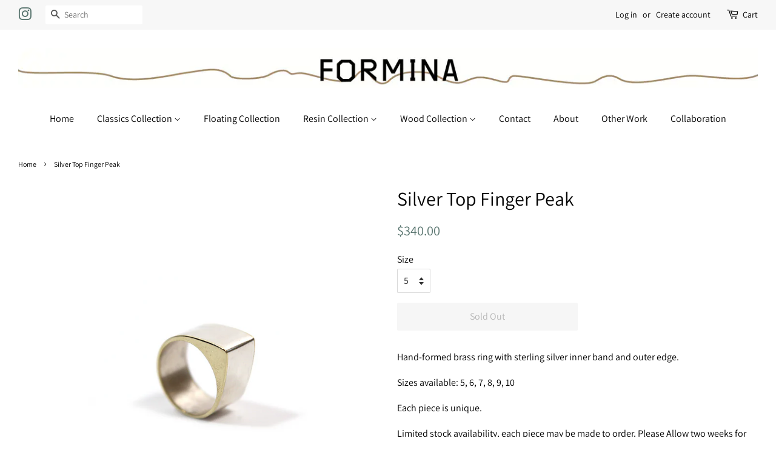

--- FILE ---
content_type: text/html; charset=utf-8
request_url: https://www.formina.co/products/silver-top-finger-peak
body_size: 16123
content:
<!doctype html>
<!--[if lt IE 7]><html class="no-js lt-ie9 lt-ie8 lt-ie7" lang="en"> <![endif]-->
<!--[if IE 7]><html class="no-js lt-ie9 lt-ie8" lang="en"> <![endif]-->
<!--[if IE 8]><html class="no-js lt-ie9" lang="en"> <![endif]-->
<!--[if IE 9 ]><html class="ie9 no-js"> <![endif]-->
<!--[if (gt IE 9)|!(IE)]><!--> <html class="no-js"> <!--<![endif]-->
<head>
  


  <!-- Basic page needs ================================================== -->
  <meta charset="utf-8">
  <meta http-equiv="X-UA-Compatible" content="IE=edge,chrome=1">

  
  <link rel="shortcut icon" href="//www.formina.co/cdn/shop/files/favicon_32x32.png?v=1613673230" type="image/png" />
  
  

  <!-- Title and description ================================================== -->
  <title>
  Silver Top Finger Peak &ndash; FORMINA
  </title>

  
  <meta name="description" content="Hand-formed brass ring with sterling silver inner band and outer edge. Sizes available: 5, 6, 7, 8, 9, 10 Each piece is unique. Limited stock availability, each piece may be made to order. Please Allow two weeks for delivery. Rush orders are possible.">
  

  <!-- Social meta ================================================== -->
  <!-- /snippets/social-meta-tags.liquid -->
<div itemscope itemtype="http://schema.org/Store">
<meta itemprop="productID" content="1486285013104">



<meta property="fb:admins" content="20800178"/>
<meta property="fb:app_id" content="2314332105350090">
<meta property="og:site_name" content="FORMINA">
<meta property="og:url" content="https://www.formina.co/products/silver-top-finger-peak">
<meta itemprop="url" content="https://www.formina.co/products/silver-top-finger-peak">
<meta property="og:title" content="Silver Top Finger Peak">
<meta itemprop="name" content="Silver Top Finger Peak">
<meta property="og:type" content="product">
<meta itemprop="description" content='Silver Top Finger Peak |Hand-formed brass ring with sterling silver inner band and outer edge.
Sizes available: 5, 6, 7, 8, 9, 10
Each piece is unique.
Limited stock availability, each piece may be made to order. Please Allow two weeks for delivery. Rush orders are possible.'>
<meta property="og:description" content="Hand-formed brass ring with sterling silver inner band and outer edge. Sizes available: 5, 6, 7, 8, 9, 10 Each piece is unique. Limited stock availability, each piece may be made to order. Please Allow two weeks for delivery. Rush orders are possible.">


<div id="schemaObject" class="hide" itemscope="" itemtype="http://schema.org/Product">
	<meta property="og:price:amount" content="340.00">
	<meta property="og:price:currency" content="USD">
	<meta property="product:brand" content="FORMINA">
	<meta itemprop="product:title" content="Silver Top Finger Peak">
	<meta itemprop="product:description" content='Silver Top Finger Peak   | Hand-formed brass ring with sterling silver inner band and outer edge.
Sizes available: 5, 6, 7, 8, 9, 10
Each piece is unique.
Limited stock availability, each piece may be made to order. Please Allow two weeks for delivery. Rush orders are possible.'>
	<meta itemprop="brand" content="FORMINA">
    <meta property="product:condition" content="new">
    <meta property="condition" content="new">
	
		<meta property="product:availability" content="out of stock">
	
	<meta property="product:price:amount" content="340.00">
	<meta property="product:price:currency" content="USD">
	<meta itemprop="price" content="USD">
	<meta itemprop="priceCurrency" content="USD">
  	<meta property="product:retailer_item_id" content="">
</div>

<meta property="og:image" content="http://www.formina.co/cdn/shop/products/IMG_0945_white_1200x1200.png?v=1562807303"><meta property="og:image" content="http://www.formina.co/cdn/shop/products/IMG_0941_1200x1200.png?v=1537991490"><meta property="og:image" content="http://www.formina.co/cdn/shop/products/IMG_0942_1200x1200.png?v=1537991510">
<meta property="og:image:secure_url" content="https://www.formina.co/cdn/shop/products/IMG_0945_white_1200x1200.png?v=1562807303"><meta property="og:image:secure_url" content="https://www.formina.co/cdn/shop/products/IMG_0941_1200x1200.png?v=1537991490"><meta property="og:image:secure_url" content="https://www.formina.co/cdn/shop/products/IMG_0942_1200x1200.png?v=1537991510">


<meta name="twitter:card" content="summary_large_image">
<meta name="twitter:title" content="Silver Top Finger Peak">
<meta name="twitter:description" content="Hand-formed brass ring with sterling silver inner band and outer edge. Sizes available: 5, 6, 7, 8, 9, 10 Each piece is unique. Limited stock availability, each piece may be made to order. Please Allow two weeks for delivery. Rush orders are possible.">
       </div>

  <!-- Helpers ================================================== -->
  <link rel="canonical" href="https://www.formina.co/products/silver-top-finger-peak">
  <meta name="viewport" content="width=device-width,initial-scale=1">
  <meta name="theme-color" content="#59756f">

  <!-- CSS ================================================== -->
  <link href="//www.formina.co/cdn/shop/t/11/assets/timber.scss.css?v=140062876087172473441759259604" rel="stylesheet" type="text/css" media="all" />
  <link href="//www.formina.co/cdn/shop/t/11/assets/theme.scss.css?v=111724214562480814041759259603" rel="stylesheet" type="text/css" media="all" />

  <script>
    window.theme = window.theme || {};

    var theme = {
      strings: {
        addToCart: "Add to Cart",
        soldOut: "Sold Out",
        unavailable: "Unavailable",
        zoomClose: "Close (Esc)",
        zoomPrev: "Previous (Left arrow key)",
        zoomNext: "Next (Right arrow key)",
        addressError: "Error looking up that address",
        addressNoResults: "No results for that address",
        addressQueryLimit: "You have exceeded the Google API usage limit. Consider upgrading to a \u003ca href=\"https:\/\/developers.google.com\/maps\/premium\/usage-limits\"\u003ePremium Plan\u003c\/a\u003e.",
        authError: "There was a problem authenticating your Google Maps API Key."
      },
      settings: {
        // Adding some settings to allow the editor to update correctly when they are changed
        enableWideLayout: true,
        typeAccentTransform: false,
        typeAccentSpacing: false,
        baseFontSize: '16px',
        headerBaseFontSize: '32px',
        accentFontSize: '16px'
      },
      variables: {
        mediaQueryMedium: 'screen and (max-width: 768px)',
        bpSmall: false
      },
      moneyFormat: "${{amount}}"
    }

    document.documentElement.className = document.documentElement.className.replace('no-js', 'supports-js');
  </script>

  <!-- Header hook for plugins ================================================== -->
  <script>window.performance && window.performance.mark && window.performance.mark('shopify.content_for_header.start');</script><meta id="shopify-digital-wallet" name="shopify-digital-wallet" content="/1567424624/digital_wallets/dialog">
<meta name="shopify-checkout-api-token" content="ddf40ce69638b1e17d5fd0b2483c5a8c">
<meta id="in-context-paypal-metadata" data-shop-id="1567424624" data-venmo-supported="false" data-environment="production" data-locale="en_US" data-paypal-v4="true" data-currency="USD">
<link rel="alternate" type="application/json+oembed" href="https://www.formina.co/products/silver-top-finger-peak.oembed">
<script async="async" src="/checkouts/internal/preloads.js?locale=en-US"></script>
<link rel="preconnect" href="https://shop.app" crossorigin="anonymous">
<script async="async" src="https://shop.app/checkouts/internal/preloads.js?locale=en-US&shop_id=1567424624" crossorigin="anonymous"></script>
<script id="apple-pay-shop-capabilities" type="application/json">{"shopId":1567424624,"countryCode":"US","currencyCode":"USD","merchantCapabilities":["supports3DS"],"merchantId":"gid:\/\/shopify\/Shop\/1567424624","merchantName":"FORMINA","requiredBillingContactFields":["postalAddress","email"],"requiredShippingContactFields":["postalAddress","email"],"shippingType":"shipping","supportedNetworks":["visa","masterCard","amex","discover","elo","jcb"],"total":{"type":"pending","label":"FORMINA","amount":"1.00"},"shopifyPaymentsEnabled":true,"supportsSubscriptions":true}</script>
<script id="shopify-features" type="application/json">{"accessToken":"ddf40ce69638b1e17d5fd0b2483c5a8c","betas":["rich-media-storefront-analytics"],"domain":"www.formina.co","predictiveSearch":true,"shopId":1567424624,"locale":"en"}</script>
<script>var Shopify = Shopify || {};
Shopify.shop = "formina.myshopify.com";
Shopify.locale = "en";
Shopify.currency = {"active":"USD","rate":"1.0"};
Shopify.country = "US";
Shopify.theme = {"name":"Copy of Minimal","id":81239605335,"schema_name":"Minimal","schema_version":"8.3.0","theme_store_id":380,"role":"main"};
Shopify.theme.handle = "null";
Shopify.theme.style = {"id":null,"handle":null};
Shopify.cdnHost = "www.formina.co/cdn";
Shopify.routes = Shopify.routes || {};
Shopify.routes.root = "/";</script>
<script type="module">!function(o){(o.Shopify=o.Shopify||{}).modules=!0}(window);</script>
<script>!function(o){function n(){var o=[];function n(){o.push(Array.prototype.slice.apply(arguments))}return n.q=o,n}var t=o.Shopify=o.Shopify||{};t.loadFeatures=n(),t.autoloadFeatures=n()}(window);</script>
<script>
  window.ShopifyPay = window.ShopifyPay || {};
  window.ShopifyPay.apiHost = "shop.app\/pay";
  window.ShopifyPay.redirectState = null;
</script>
<script id="shop-js-analytics" type="application/json">{"pageType":"product"}</script>
<script defer="defer" async type="module" src="//www.formina.co/cdn/shopifycloud/shop-js/modules/v2/client.init-shop-cart-sync_C5BV16lS.en.esm.js"></script>
<script defer="defer" async type="module" src="//www.formina.co/cdn/shopifycloud/shop-js/modules/v2/chunk.common_CygWptCX.esm.js"></script>
<script type="module">
  await import("//www.formina.co/cdn/shopifycloud/shop-js/modules/v2/client.init-shop-cart-sync_C5BV16lS.en.esm.js");
await import("//www.formina.co/cdn/shopifycloud/shop-js/modules/v2/chunk.common_CygWptCX.esm.js");

  window.Shopify.SignInWithShop?.initShopCartSync?.({"fedCMEnabled":true,"windoidEnabled":true});

</script>
<script>
  window.Shopify = window.Shopify || {};
  if (!window.Shopify.featureAssets) window.Shopify.featureAssets = {};
  window.Shopify.featureAssets['shop-js'] = {"shop-cart-sync":["modules/v2/client.shop-cart-sync_ZFArdW7E.en.esm.js","modules/v2/chunk.common_CygWptCX.esm.js"],"init-fed-cm":["modules/v2/client.init-fed-cm_CmiC4vf6.en.esm.js","modules/v2/chunk.common_CygWptCX.esm.js"],"shop-button":["modules/v2/client.shop-button_tlx5R9nI.en.esm.js","modules/v2/chunk.common_CygWptCX.esm.js"],"shop-cash-offers":["modules/v2/client.shop-cash-offers_DOA2yAJr.en.esm.js","modules/v2/chunk.common_CygWptCX.esm.js","modules/v2/chunk.modal_D71HUcav.esm.js"],"init-windoid":["modules/v2/client.init-windoid_sURxWdc1.en.esm.js","modules/v2/chunk.common_CygWptCX.esm.js"],"shop-toast-manager":["modules/v2/client.shop-toast-manager_ClPi3nE9.en.esm.js","modules/v2/chunk.common_CygWptCX.esm.js"],"init-shop-email-lookup-coordinator":["modules/v2/client.init-shop-email-lookup-coordinator_B8hsDcYM.en.esm.js","modules/v2/chunk.common_CygWptCX.esm.js"],"init-shop-cart-sync":["modules/v2/client.init-shop-cart-sync_C5BV16lS.en.esm.js","modules/v2/chunk.common_CygWptCX.esm.js"],"avatar":["modules/v2/client.avatar_BTnouDA3.en.esm.js"],"pay-button":["modules/v2/client.pay-button_FdsNuTd3.en.esm.js","modules/v2/chunk.common_CygWptCX.esm.js"],"init-customer-accounts":["modules/v2/client.init-customer-accounts_DxDtT_ad.en.esm.js","modules/v2/client.shop-login-button_C5VAVYt1.en.esm.js","modules/v2/chunk.common_CygWptCX.esm.js","modules/v2/chunk.modal_D71HUcav.esm.js"],"init-shop-for-new-customer-accounts":["modules/v2/client.init-shop-for-new-customer-accounts_ChsxoAhi.en.esm.js","modules/v2/client.shop-login-button_C5VAVYt1.en.esm.js","modules/v2/chunk.common_CygWptCX.esm.js","modules/v2/chunk.modal_D71HUcav.esm.js"],"shop-login-button":["modules/v2/client.shop-login-button_C5VAVYt1.en.esm.js","modules/v2/chunk.common_CygWptCX.esm.js","modules/v2/chunk.modal_D71HUcav.esm.js"],"init-customer-accounts-sign-up":["modules/v2/client.init-customer-accounts-sign-up_CPSyQ0Tj.en.esm.js","modules/v2/client.shop-login-button_C5VAVYt1.en.esm.js","modules/v2/chunk.common_CygWptCX.esm.js","modules/v2/chunk.modal_D71HUcav.esm.js"],"shop-follow-button":["modules/v2/client.shop-follow-button_Cva4Ekp9.en.esm.js","modules/v2/chunk.common_CygWptCX.esm.js","modules/v2/chunk.modal_D71HUcav.esm.js"],"checkout-modal":["modules/v2/client.checkout-modal_BPM8l0SH.en.esm.js","modules/v2/chunk.common_CygWptCX.esm.js","modules/v2/chunk.modal_D71HUcav.esm.js"],"lead-capture":["modules/v2/client.lead-capture_Bi8yE_yS.en.esm.js","modules/v2/chunk.common_CygWptCX.esm.js","modules/v2/chunk.modal_D71HUcav.esm.js"],"shop-login":["modules/v2/client.shop-login_D6lNrXab.en.esm.js","modules/v2/chunk.common_CygWptCX.esm.js","modules/v2/chunk.modal_D71HUcav.esm.js"],"payment-terms":["modules/v2/client.payment-terms_CZxnsJam.en.esm.js","modules/v2/chunk.common_CygWptCX.esm.js","modules/v2/chunk.modal_D71HUcav.esm.js"]};
</script>
<script>(function() {
  var isLoaded = false;
  function asyncLoad() {
    if (isLoaded) return;
    isLoaded = true;
    var urls = ["https:\/\/scripttags.justuno.com\/shopify_justuno_1567424624_4e5c1e00-acc7-11e9-b5e5-1fbb394d986d.js?shop=formina.myshopify.com","https:\/\/cdn.hextom.com\/js\/quickannouncementbar.js?shop=formina.myshopify.com"];
    for (var i = 0; i < urls.length; i++) {
      var s = document.createElement('script');
      s.type = 'text/javascript';
      s.async = true;
      s.src = urls[i];
      var x = document.getElementsByTagName('script')[0];
      x.parentNode.insertBefore(s, x);
    }
  };
  if(window.attachEvent) {
    window.attachEvent('onload', asyncLoad);
  } else {
    window.addEventListener('load', asyncLoad, false);
  }
})();</script>
<script id="__st">var __st={"a":1567424624,"offset":-28800,"reqid":"928c7419-9eb8-4271-af19-30699d00a4a1-1768784078","pageurl":"www.formina.co\/products\/silver-top-finger-peak","u":"862ed844265d","p":"product","rtyp":"product","rid":1486285013104};</script>
<script>window.ShopifyPaypalV4VisibilityTracking = true;</script>
<script id="captcha-bootstrap">!function(){'use strict';const t='contact',e='account',n='new_comment',o=[[t,t],['blogs',n],['comments',n],[t,'customer']],c=[[e,'customer_login'],[e,'guest_login'],[e,'recover_customer_password'],[e,'create_customer']],r=t=>t.map((([t,e])=>`form[action*='/${t}']:not([data-nocaptcha='true']) input[name='form_type'][value='${e}']`)).join(','),a=t=>()=>t?[...document.querySelectorAll(t)].map((t=>t.form)):[];function s(){const t=[...o],e=r(t);return a(e)}const i='password',u='form_key',d=['recaptcha-v3-token','g-recaptcha-response','h-captcha-response',i],f=()=>{try{return window.sessionStorage}catch{return}},m='__shopify_v',_=t=>t.elements[u];function p(t,e,n=!1){try{const o=window.sessionStorage,c=JSON.parse(o.getItem(e)),{data:r}=function(t){const{data:e,action:n}=t;return t[m]||n?{data:e,action:n}:{data:t,action:n}}(c);for(const[e,n]of Object.entries(r))t.elements[e]&&(t.elements[e].value=n);n&&o.removeItem(e)}catch(o){console.error('form repopulation failed',{error:o})}}const l='form_type',E='cptcha';function T(t){t.dataset[E]=!0}const w=window,h=w.document,L='Shopify',v='ce_forms',y='captcha';let A=!1;((t,e)=>{const n=(g='f06e6c50-85a8-45c8-87d0-21a2b65856fe',I='https://cdn.shopify.com/shopifycloud/storefront-forms-hcaptcha/ce_storefront_forms_captcha_hcaptcha.v1.5.2.iife.js',D={infoText:'Protected by hCaptcha',privacyText:'Privacy',termsText:'Terms'},(t,e,n)=>{const o=w[L][v],c=o.bindForm;if(c)return c(t,g,e,D).then(n);var r;o.q.push([[t,g,e,D],n]),r=I,A||(h.body.append(Object.assign(h.createElement('script'),{id:'captcha-provider',async:!0,src:r})),A=!0)});var g,I,D;w[L]=w[L]||{},w[L][v]=w[L][v]||{},w[L][v].q=[],w[L][y]=w[L][y]||{},w[L][y].protect=function(t,e){n(t,void 0,e),T(t)},Object.freeze(w[L][y]),function(t,e,n,w,h,L){const[v,y,A,g]=function(t,e,n){const i=e?o:[],u=t?c:[],d=[...i,...u],f=r(d),m=r(i),_=r(d.filter((([t,e])=>n.includes(e))));return[a(f),a(m),a(_),s()]}(w,h,L),I=t=>{const e=t.target;return e instanceof HTMLFormElement?e:e&&e.form},D=t=>v().includes(t);t.addEventListener('submit',(t=>{const e=I(t);if(!e)return;const n=D(e)&&!e.dataset.hcaptchaBound&&!e.dataset.recaptchaBound,o=_(e),c=g().includes(e)&&(!o||!o.value);(n||c)&&t.preventDefault(),c&&!n&&(function(t){try{if(!f())return;!function(t){const e=f();if(!e)return;const n=_(t);if(!n)return;const o=n.value;o&&e.removeItem(o)}(t);const e=Array.from(Array(32),(()=>Math.random().toString(36)[2])).join('');!function(t,e){_(t)||t.append(Object.assign(document.createElement('input'),{type:'hidden',name:u})),t.elements[u].value=e}(t,e),function(t,e){const n=f();if(!n)return;const o=[...t.querySelectorAll(`input[type='${i}']`)].map((({name:t})=>t)),c=[...d,...o],r={};for(const[a,s]of new FormData(t).entries())c.includes(a)||(r[a]=s);n.setItem(e,JSON.stringify({[m]:1,action:t.action,data:r}))}(t,e)}catch(e){console.error('failed to persist form',e)}}(e),e.submit())}));const S=(t,e)=>{t&&!t.dataset[E]&&(n(t,e.some((e=>e===t))),T(t))};for(const o of['focusin','change'])t.addEventListener(o,(t=>{const e=I(t);D(e)&&S(e,y())}));const B=e.get('form_key'),M=e.get(l),P=B&&M;t.addEventListener('DOMContentLoaded',(()=>{const t=y();if(P)for(const e of t)e.elements[l].value===M&&p(e,B);[...new Set([...A(),...v().filter((t=>'true'===t.dataset.shopifyCaptcha))])].forEach((e=>S(e,t)))}))}(h,new URLSearchParams(w.location.search),n,t,e,['guest_login'])})(!0,!0)}();</script>
<script integrity="sha256-4kQ18oKyAcykRKYeNunJcIwy7WH5gtpwJnB7kiuLZ1E=" data-source-attribution="shopify.loadfeatures" defer="defer" src="//www.formina.co/cdn/shopifycloud/storefront/assets/storefront/load_feature-a0a9edcb.js" crossorigin="anonymous"></script>
<script crossorigin="anonymous" defer="defer" src="//www.formina.co/cdn/shopifycloud/storefront/assets/shopify_pay/storefront-65b4c6d7.js?v=20250812"></script>
<script data-source-attribution="shopify.dynamic_checkout.dynamic.init">var Shopify=Shopify||{};Shopify.PaymentButton=Shopify.PaymentButton||{isStorefrontPortableWallets:!0,init:function(){window.Shopify.PaymentButton.init=function(){};var t=document.createElement("script");t.src="https://www.formina.co/cdn/shopifycloud/portable-wallets/latest/portable-wallets.en.js",t.type="module",document.head.appendChild(t)}};
</script>
<script data-source-attribution="shopify.dynamic_checkout.buyer_consent">
  function portableWalletsHideBuyerConsent(e){var t=document.getElementById("shopify-buyer-consent"),n=document.getElementById("shopify-subscription-policy-button");t&&n&&(t.classList.add("hidden"),t.setAttribute("aria-hidden","true"),n.removeEventListener("click",e))}function portableWalletsShowBuyerConsent(e){var t=document.getElementById("shopify-buyer-consent"),n=document.getElementById("shopify-subscription-policy-button");t&&n&&(t.classList.remove("hidden"),t.removeAttribute("aria-hidden"),n.addEventListener("click",e))}window.Shopify?.PaymentButton&&(window.Shopify.PaymentButton.hideBuyerConsent=portableWalletsHideBuyerConsent,window.Shopify.PaymentButton.showBuyerConsent=portableWalletsShowBuyerConsent);
</script>
<script data-source-attribution="shopify.dynamic_checkout.cart.bootstrap">document.addEventListener("DOMContentLoaded",(function(){function t(){return document.querySelector("shopify-accelerated-checkout-cart, shopify-accelerated-checkout")}if(t())Shopify.PaymentButton.init();else{new MutationObserver((function(e,n){t()&&(Shopify.PaymentButton.init(),n.disconnect())})).observe(document.body,{childList:!0,subtree:!0})}}));
</script>
<link id="shopify-accelerated-checkout-styles" rel="stylesheet" media="screen" href="https://www.formina.co/cdn/shopifycloud/portable-wallets/latest/accelerated-checkout-backwards-compat.css" crossorigin="anonymous">
<style id="shopify-accelerated-checkout-cart">
        #shopify-buyer-consent {
  margin-top: 1em;
  display: inline-block;
  width: 100%;
}

#shopify-buyer-consent.hidden {
  display: none;
}

#shopify-subscription-policy-button {
  background: none;
  border: none;
  padding: 0;
  text-decoration: underline;
  font-size: inherit;
  cursor: pointer;
}

#shopify-subscription-policy-button::before {
  box-shadow: none;
}

      </style>

<script>window.performance && window.performance.mark && window.performance.mark('shopify.content_for_header.end');</script>

  
<!--[if lt IE 9]>
<script src="//cdnjs.cloudflare.com/ajax/libs/html5shiv/3.7.2/html5shiv.min.js" type="text/javascript"></script>
<![endif]-->


  <script src="//www.formina.co/cdn/shop/t/11/assets/jquery-2.2.3.min.js?v=58211863146907186831591116807" type="text/javascript"></script>

  <!--[if (gt IE 9)|!(IE)]><!--><script src="//www.formina.co/cdn/shop/t/11/assets/lazysizes.min.js?v=177476512571513845041591116807" async="async"></script><!--<![endif]-->
  <!--[if lte IE 9]><script src="//www.formina.co/cdn/shop/t/11/assets/lazysizes.min.js?v=177476512571513845041591116807"></script><![endif]-->

  
  

<link href="https://monorail-edge.shopifysvc.com" rel="dns-prefetch">
<script>(function(){if ("sendBeacon" in navigator && "performance" in window) {try {var session_token_from_headers = performance.getEntriesByType('navigation')[0].serverTiming.find(x => x.name == '_s').description;} catch {var session_token_from_headers = undefined;}var session_cookie_matches = document.cookie.match(/_shopify_s=([^;]*)/);var session_token_from_cookie = session_cookie_matches && session_cookie_matches.length === 2 ? session_cookie_matches[1] : "";var session_token = session_token_from_headers || session_token_from_cookie || "";function handle_abandonment_event(e) {var entries = performance.getEntries().filter(function(entry) {return /monorail-edge.shopifysvc.com/.test(entry.name);});if (!window.abandonment_tracked && entries.length === 0) {window.abandonment_tracked = true;var currentMs = Date.now();var navigation_start = performance.timing.navigationStart;var payload = {shop_id: 1567424624,url: window.location.href,navigation_start,duration: currentMs - navigation_start,session_token,page_type: "product"};window.navigator.sendBeacon("https://monorail-edge.shopifysvc.com/v1/produce", JSON.stringify({schema_id: "online_store_buyer_site_abandonment/1.1",payload: payload,metadata: {event_created_at_ms: currentMs,event_sent_at_ms: currentMs}}));}}window.addEventListener('pagehide', handle_abandonment_event);}}());</script>
<script id="web-pixels-manager-setup">(function e(e,d,r,n,o){if(void 0===o&&(o={}),!Boolean(null===(a=null===(i=window.Shopify)||void 0===i?void 0:i.analytics)||void 0===a?void 0:a.replayQueue)){var i,a;window.Shopify=window.Shopify||{};var t=window.Shopify;t.analytics=t.analytics||{};var s=t.analytics;s.replayQueue=[],s.publish=function(e,d,r){return s.replayQueue.push([e,d,r]),!0};try{self.performance.mark("wpm:start")}catch(e){}var l=function(){var e={modern:/Edge?\/(1{2}[4-9]|1[2-9]\d|[2-9]\d{2}|\d{4,})\.\d+(\.\d+|)|Firefox\/(1{2}[4-9]|1[2-9]\d|[2-9]\d{2}|\d{4,})\.\d+(\.\d+|)|Chrom(ium|e)\/(9{2}|\d{3,})\.\d+(\.\d+|)|(Maci|X1{2}).+ Version\/(15\.\d+|(1[6-9]|[2-9]\d|\d{3,})\.\d+)([,.]\d+|)( \(\w+\)|)( Mobile\/\w+|) Safari\/|Chrome.+OPR\/(9{2}|\d{3,})\.\d+\.\d+|(CPU[ +]OS|iPhone[ +]OS|CPU[ +]iPhone|CPU IPhone OS|CPU iPad OS)[ +]+(15[._]\d+|(1[6-9]|[2-9]\d|\d{3,})[._]\d+)([._]\d+|)|Android:?[ /-](13[3-9]|1[4-9]\d|[2-9]\d{2}|\d{4,})(\.\d+|)(\.\d+|)|Android.+Firefox\/(13[5-9]|1[4-9]\d|[2-9]\d{2}|\d{4,})\.\d+(\.\d+|)|Android.+Chrom(ium|e)\/(13[3-9]|1[4-9]\d|[2-9]\d{2}|\d{4,})\.\d+(\.\d+|)|SamsungBrowser\/([2-9]\d|\d{3,})\.\d+/,legacy:/Edge?\/(1[6-9]|[2-9]\d|\d{3,})\.\d+(\.\d+|)|Firefox\/(5[4-9]|[6-9]\d|\d{3,})\.\d+(\.\d+|)|Chrom(ium|e)\/(5[1-9]|[6-9]\d|\d{3,})\.\d+(\.\d+|)([\d.]+$|.*Safari\/(?![\d.]+ Edge\/[\d.]+$))|(Maci|X1{2}).+ Version\/(10\.\d+|(1[1-9]|[2-9]\d|\d{3,})\.\d+)([,.]\d+|)( \(\w+\)|)( Mobile\/\w+|) Safari\/|Chrome.+OPR\/(3[89]|[4-9]\d|\d{3,})\.\d+\.\d+|(CPU[ +]OS|iPhone[ +]OS|CPU[ +]iPhone|CPU IPhone OS|CPU iPad OS)[ +]+(10[._]\d+|(1[1-9]|[2-9]\d|\d{3,})[._]\d+)([._]\d+|)|Android:?[ /-](13[3-9]|1[4-9]\d|[2-9]\d{2}|\d{4,})(\.\d+|)(\.\d+|)|Mobile Safari.+OPR\/([89]\d|\d{3,})\.\d+\.\d+|Android.+Firefox\/(13[5-9]|1[4-9]\d|[2-9]\d{2}|\d{4,})\.\d+(\.\d+|)|Android.+Chrom(ium|e)\/(13[3-9]|1[4-9]\d|[2-9]\d{2}|\d{4,})\.\d+(\.\d+|)|Android.+(UC? ?Browser|UCWEB|U3)[ /]?(15\.([5-9]|\d{2,})|(1[6-9]|[2-9]\d|\d{3,})\.\d+)\.\d+|SamsungBrowser\/(5\.\d+|([6-9]|\d{2,})\.\d+)|Android.+MQ{2}Browser\/(14(\.(9|\d{2,})|)|(1[5-9]|[2-9]\d|\d{3,})(\.\d+|))(\.\d+|)|K[Aa][Ii]OS\/(3\.\d+|([4-9]|\d{2,})\.\d+)(\.\d+|)/},d=e.modern,r=e.legacy,n=navigator.userAgent;return n.match(d)?"modern":n.match(r)?"legacy":"unknown"}(),u="modern"===l?"modern":"legacy",c=(null!=n?n:{modern:"",legacy:""})[u],f=function(e){return[e.baseUrl,"/wpm","/b",e.hashVersion,"modern"===e.buildTarget?"m":"l",".js"].join("")}({baseUrl:d,hashVersion:r,buildTarget:u}),m=function(e){var d=e.version,r=e.bundleTarget,n=e.surface,o=e.pageUrl,i=e.monorailEndpoint;return{emit:function(e){var a=e.status,t=e.errorMsg,s=(new Date).getTime(),l=JSON.stringify({metadata:{event_sent_at_ms:s},events:[{schema_id:"web_pixels_manager_load/3.1",payload:{version:d,bundle_target:r,page_url:o,status:a,surface:n,error_msg:t},metadata:{event_created_at_ms:s}}]});if(!i)return console&&console.warn&&console.warn("[Web Pixels Manager] No Monorail endpoint provided, skipping logging."),!1;try{return self.navigator.sendBeacon.bind(self.navigator)(i,l)}catch(e){}var u=new XMLHttpRequest;try{return u.open("POST",i,!0),u.setRequestHeader("Content-Type","text/plain"),u.send(l),!0}catch(e){return console&&console.warn&&console.warn("[Web Pixels Manager] Got an unhandled error while logging to Monorail."),!1}}}}({version:r,bundleTarget:l,surface:e.surface,pageUrl:self.location.href,monorailEndpoint:e.monorailEndpoint});try{o.browserTarget=l,function(e){var d=e.src,r=e.async,n=void 0===r||r,o=e.onload,i=e.onerror,a=e.sri,t=e.scriptDataAttributes,s=void 0===t?{}:t,l=document.createElement("script"),u=document.querySelector("head"),c=document.querySelector("body");if(l.async=n,l.src=d,a&&(l.integrity=a,l.crossOrigin="anonymous"),s)for(var f in s)if(Object.prototype.hasOwnProperty.call(s,f))try{l.dataset[f]=s[f]}catch(e){}if(o&&l.addEventListener("load",o),i&&l.addEventListener("error",i),u)u.appendChild(l);else{if(!c)throw new Error("Did not find a head or body element to append the script");c.appendChild(l)}}({src:f,async:!0,onload:function(){if(!function(){var e,d;return Boolean(null===(d=null===(e=window.Shopify)||void 0===e?void 0:e.analytics)||void 0===d?void 0:d.initialized)}()){var d=window.webPixelsManager.init(e)||void 0;if(d){var r=window.Shopify.analytics;r.replayQueue.forEach((function(e){var r=e[0],n=e[1],o=e[2];d.publishCustomEvent(r,n,o)})),r.replayQueue=[],r.publish=d.publishCustomEvent,r.visitor=d.visitor,r.initialized=!0}}},onerror:function(){return m.emit({status:"failed",errorMsg:"".concat(f," has failed to load")})},sri:function(e){var d=/^sha384-[A-Za-z0-9+/=]+$/;return"string"==typeof e&&d.test(e)}(c)?c:"",scriptDataAttributes:o}),m.emit({status:"loading"})}catch(e){m.emit({status:"failed",errorMsg:(null==e?void 0:e.message)||"Unknown error"})}}})({shopId: 1567424624,storefrontBaseUrl: "https://www.formina.co",extensionsBaseUrl: "https://extensions.shopifycdn.com/cdn/shopifycloud/web-pixels-manager",monorailEndpoint: "https://monorail-edge.shopifysvc.com/unstable/produce_batch",surface: "storefront-renderer",enabledBetaFlags: ["2dca8a86"],webPixelsConfigList: [{"id":"71172274","eventPayloadVersion":"v1","runtimeContext":"LAX","scriptVersion":"1","type":"CUSTOM","privacyPurposes":["MARKETING"],"name":"Meta pixel (migrated)"},{"id":"95355058","eventPayloadVersion":"v1","runtimeContext":"LAX","scriptVersion":"1","type":"CUSTOM","privacyPurposes":["ANALYTICS"],"name":"Google Analytics tag (migrated)"},{"id":"shopify-app-pixel","configuration":"{}","eventPayloadVersion":"v1","runtimeContext":"STRICT","scriptVersion":"0450","apiClientId":"shopify-pixel","type":"APP","privacyPurposes":["ANALYTICS","MARKETING"]},{"id":"shopify-custom-pixel","eventPayloadVersion":"v1","runtimeContext":"LAX","scriptVersion":"0450","apiClientId":"shopify-pixel","type":"CUSTOM","privacyPurposes":["ANALYTICS","MARKETING"]}],isMerchantRequest: false,initData: {"shop":{"name":"FORMINA","paymentSettings":{"currencyCode":"USD"},"myshopifyDomain":"formina.myshopify.com","countryCode":"US","storefrontUrl":"https:\/\/www.formina.co"},"customer":null,"cart":null,"checkout":null,"productVariants":[{"price":{"amount":340.0,"currencyCode":"USD"},"product":{"title":"Silver Top Finger Peak","vendor":"FORMINA","id":"1486285013104","untranslatedTitle":"Silver Top Finger Peak","url":"\/products\/silver-top-finger-peak","type":""},"id":"13775851683952","image":{"src":"\/\/www.formina.co\/cdn\/shop\/products\/IMG_0945_white.png?v=1562807303"},"sku":"","title":"5","untranslatedTitle":"5"},{"price":{"amount":340.0,"currencyCode":"USD"},"product":{"title":"Silver Top Finger Peak","vendor":"FORMINA","id":"1486285013104","untranslatedTitle":"Silver Top Finger Peak","url":"\/products\/silver-top-finger-peak","type":""},"id":"13775851716720","image":{"src":"\/\/www.formina.co\/cdn\/shop\/products\/IMG_0945_white.png?v=1562807303"},"sku":"","title":"6","untranslatedTitle":"6"},{"price":{"amount":340.0,"currencyCode":"USD"},"product":{"title":"Silver Top Finger Peak","vendor":"FORMINA","id":"1486285013104","untranslatedTitle":"Silver Top Finger Peak","url":"\/products\/silver-top-finger-peak","type":""},"id":"13775851782256","image":{"src":"\/\/www.formina.co\/cdn\/shop\/products\/IMG_0945_white.png?v=1562807303"},"sku":"","title":"7","untranslatedTitle":"7"},{"price":{"amount":340.0,"currencyCode":"USD"},"product":{"title":"Silver Top Finger Peak","vendor":"FORMINA","id":"1486285013104","untranslatedTitle":"Silver Top Finger Peak","url":"\/products\/silver-top-finger-peak","type":""},"id":"13775851815024","image":{"src":"\/\/www.formina.co\/cdn\/shop\/products\/IMG_0945_white.png?v=1562807303"},"sku":"","title":"8","untranslatedTitle":"8"},{"price":{"amount":340.0,"currencyCode":"USD"},"product":{"title":"Silver Top Finger Peak","vendor":"FORMINA","id":"1486285013104","untranslatedTitle":"Silver Top Finger Peak","url":"\/products\/silver-top-finger-peak","type":""},"id":"13775851847792","image":{"src":"\/\/www.formina.co\/cdn\/shop\/products\/IMG_0945_white.png?v=1562807303"},"sku":"","title":"9","untranslatedTitle":"9"},{"price":{"amount":340.0,"currencyCode":"USD"},"product":{"title":"Silver Top Finger Peak","vendor":"FORMINA","id":"1486285013104","untranslatedTitle":"Silver Top Finger Peak","url":"\/products\/silver-top-finger-peak","type":""},"id":"13775851880560","image":{"src":"\/\/www.formina.co\/cdn\/shop\/products\/IMG_0945_white.png?v=1562807303"},"sku":"","title":"10","untranslatedTitle":"10"}],"purchasingCompany":null},},"https://www.formina.co/cdn","fcfee988w5aeb613cpc8e4bc33m6693e112",{"modern":"","legacy":""},{"shopId":"1567424624","storefrontBaseUrl":"https:\/\/www.formina.co","extensionBaseUrl":"https:\/\/extensions.shopifycdn.com\/cdn\/shopifycloud\/web-pixels-manager","surface":"storefront-renderer","enabledBetaFlags":"[\"2dca8a86\"]","isMerchantRequest":"false","hashVersion":"fcfee988w5aeb613cpc8e4bc33m6693e112","publish":"custom","events":"[[\"page_viewed\",{}],[\"product_viewed\",{\"productVariant\":{\"price\":{\"amount\":340.0,\"currencyCode\":\"USD\"},\"product\":{\"title\":\"Silver Top Finger Peak\",\"vendor\":\"FORMINA\",\"id\":\"1486285013104\",\"untranslatedTitle\":\"Silver Top Finger Peak\",\"url\":\"\/products\/silver-top-finger-peak\",\"type\":\"\"},\"id\":\"13775851683952\",\"image\":{\"src\":\"\/\/www.formina.co\/cdn\/shop\/products\/IMG_0945_white.png?v=1562807303\"},\"sku\":\"\",\"title\":\"5\",\"untranslatedTitle\":\"5\"}}]]"});</script><script>
  window.ShopifyAnalytics = window.ShopifyAnalytics || {};
  window.ShopifyAnalytics.meta = window.ShopifyAnalytics.meta || {};
  window.ShopifyAnalytics.meta.currency = 'USD';
  var meta = {"product":{"id":1486285013104,"gid":"gid:\/\/shopify\/Product\/1486285013104","vendor":"FORMINA","type":"","handle":"silver-top-finger-peak","variants":[{"id":13775851683952,"price":34000,"name":"Silver Top Finger Peak - 5","public_title":"5","sku":""},{"id":13775851716720,"price":34000,"name":"Silver Top Finger Peak - 6","public_title":"6","sku":""},{"id":13775851782256,"price":34000,"name":"Silver Top Finger Peak - 7","public_title":"7","sku":""},{"id":13775851815024,"price":34000,"name":"Silver Top Finger Peak - 8","public_title":"8","sku":""},{"id":13775851847792,"price":34000,"name":"Silver Top Finger Peak - 9","public_title":"9","sku":""},{"id":13775851880560,"price":34000,"name":"Silver Top Finger Peak - 10","public_title":"10","sku":""}],"remote":false},"page":{"pageType":"product","resourceType":"product","resourceId":1486285013104,"requestId":"928c7419-9eb8-4271-af19-30699d00a4a1-1768784078"}};
  for (var attr in meta) {
    window.ShopifyAnalytics.meta[attr] = meta[attr];
  }
</script>
<script class="analytics">
  (function () {
    var customDocumentWrite = function(content) {
      var jquery = null;

      if (window.jQuery) {
        jquery = window.jQuery;
      } else if (window.Checkout && window.Checkout.$) {
        jquery = window.Checkout.$;
      }

      if (jquery) {
        jquery('body').append(content);
      }
    };

    var hasLoggedConversion = function(token) {
      if (token) {
        return document.cookie.indexOf('loggedConversion=' + token) !== -1;
      }
      return false;
    }

    var setCookieIfConversion = function(token) {
      if (token) {
        var twoMonthsFromNow = new Date(Date.now());
        twoMonthsFromNow.setMonth(twoMonthsFromNow.getMonth() + 2);

        document.cookie = 'loggedConversion=' + token + '; expires=' + twoMonthsFromNow;
      }
    }

    var trekkie = window.ShopifyAnalytics.lib = window.trekkie = window.trekkie || [];
    if (trekkie.integrations) {
      return;
    }
    trekkie.methods = [
      'identify',
      'page',
      'ready',
      'track',
      'trackForm',
      'trackLink'
    ];
    trekkie.factory = function(method) {
      return function() {
        var args = Array.prototype.slice.call(arguments);
        args.unshift(method);
        trekkie.push(args);
        return trekkie;
      };
    };
    for (var i = 0; i < trekkie.methods.length; i++) {
      var key = trekkie.methods[i];
      trekkie[key] = trekkie.factory(key);
    }
    trekkie.load = function(config) {
      trekkie.config = config || {};
      trekkie.config.initialDocumentCookie = document.cookie;
      var first = document.getElementsByTagName('script')[0];
      var script = document.createElement('script');
      script.type = 'text/javascript';
      script.onerror = function(e) {
        var scriptFallback = document.createElement('script');
        scriptFallback.type = 'text/javascript';
        scriptFallback.onerror = function(error) {
                var Monorail = {
      produce: function produce(monorailDomain, schemaId, payload) {
        var currentMs = new Date().getTime();
        var event = {
          schema_id: schemaId,
          payload: payload,
          metadata: {
            event_created_at_ms: currentMs,
            event_sent_at_ms: currentMs
          }
        };
        return Monorail.sendRequest("https://" + monorailDomain + "/v1/produce", JSON.stringify(event));
      },
      sendRequest: function sendRequest(endpointUrl, payload) {
        // Try the sendBeacon API
        if (window && window.navigator && typeof window.navigator.sendBeacon === 'function' && typeof window.Blob === 'function' && !Monorail.isIos12()) {
          var blobData = new window.Blob([payload], {
            type: 'text/plain'
          });

          if (window.navigator.sendBeacon(endpointUrl, blobData)) {
            return true;
          } // sendBeacon was not successful

        } // XHR beacon

        var xhr = new XMLHttpRequest();

        try {
          xhr.open('POST', endpointUrl);
          xhr.setRequestHeader('Content-Type', 'text/plain');
          xhr.send(payload);
        } catch (e) {
          console.log(e);
        }

        return false;
      },
      isIos12: function isIos12() {
        return window.navigator.userAgent.lastIndexOf('iPhone; CPU iPhone OS 12_') !== -1 || window.navigator.userAgent.lastIndexOf('iPad; CPU OS 12_') !== -1;
      }
    };
    Monorail.produce('monorail-edge.shopifysvc.com',
      'trekkie_storefront_load_errors/1.1',
      {shop_id: 1567424624,
      theme_id: 81239605335,
      app_name: "storefront",
      context_url: window.location.href,
      source_url: "//www.formina.co/cdn/s/trekkie.storefront.cd680fe47e6c39ca5d5df5f0a32d569bc48c0f27.min.js"});

        };
        scriptFallback.async = true;
        scriptFallback.src = '//www.formina.co/cdn/s/trekkie.storefront.cd680fe47e6c39ca5d5df5f0a32d569bc48c0f27.min.js';
        first.parentNode.insertBefore(scriptFallback, first);
      };
      script.async = true;
      script.src = '//www.formina.co/cdn/s/trekkie.storefront.cd680fe47e6c39ca5d5df5f0a32d569bc48c0f27.min.js';
      first.parentNode.insertBefore(script, first);
    };
    trekkie.load(
      {"Trekkie":{"appName":"storefront","development":false,"defaultAttributes":{"shopId":1567424624,"isMerchantRequest":null,"themeId":81239605335,"themeCityHash":"4041965523474512292","contentLanguage":"en","currency":"USD","eventMetadataId":"5d748653-e254-4bbc-9af6-2bcdfab064ac"},"isServerSideCookieWritingEnabled":true,"monorailRegion":"shop_domain","enabledBetaFlags":["65f19447"]},"Session Attribution":{},"S2S":{"facebookCapiEnabled":false,"source":"trekkie-storefront-renderer","apiClientId":580111}}
    );

    var loaded = false;
    trekkie.ready(function() {
      if (loaded) return;
      loaded = true;

      window.ShopifyAnalytics.lib = window.trekkie;

      var originalDocumentWrite = document.write;
      document.write = customDocumentWrite;
      try { window.ShopifyAnalytics.merchantGoogleAnalytics.call(this); } catch(error) {};
      document.write = originalDocumentWrite;

      window.ShopifyAnalytics.lib.page(null,{"pageType":"product","resourceType":"product","resourceId":1486285013104,"requestId":"928c7419-9eb8-4271-af19-30699d00a4a1-1768784078","shopifyEmitted":true});

      var match = window.location.pathname.match(/checkouts\/(.+)\/(thank_you|post_purchase)/)
      var token = match? match[1]: undefined;
      if (!hasLoggedConversion(token)) {
        setCookieIfConversion(token);
        window.ShopifyAnalytics.lib.track("Viewed Product",{"currency":"USD","variantId":13775851683952,"productId":1486285013104,"productGid":"gid:\/\/shopify\/Product\/1486285013104","name":"Silver Top Finger Peak - 5","price":"340.00","sku":"","brand":"FORMINA","variant":"5","category":"","nonInteraction":true,"remote":false},undefined,undefined,{"shopifyEmitted":true});
      window.ShopifyAnalytics.lib.track("monorail:\/\/trekkie_storefront_viewed_product\/1.1",{"currency":"USD","variantId":13775851683952,"productId":1486285013104,"productGid":"gid:\/\/shopify\/Product\/1486285013104","name":"Silver Top Finger Peak - 5","price":"340.00","sku":"","brand":"FORMINA","variant":"5","category":"","nonInteraction":true,"remote":false,"referer":"https:\/\/www.formina.co\/products\/silver-top-finger-peak"});
      }
    });


        var eventsListenerScript = document.createElement('script');
        eventsListenerScript.async = true;
        eventsListenerScript.src = "//www.formina.co/cdn/shopifycloud/storefront/assets/shop_events_listener-3da45d37.js";
        document.getElementsByTagName('head')[0].appendChild(eventsListenerScript);

})();</script>
  <script>
  if (!window.ga || (window.ga && typeof window.ga !== 'function')) {
    window.ga = function ga() {
      (window.ga.q = window.ga.q || []).push(arguments);
      if (window.Shopify && window.Shopify.analytics && typeof window.Shopify.analytics.publish === 'function') {
        window.Shopify.analytics.publish("ga_stub_called", {}, {sendTo: "google_osp_migration"});
      }
      console.error("Shopify's Google Analytics stub called with:", Array.from(arguments), "\nSee https://help.shopify.com/manual/promoting-marketing/pixels/pixel-migration#google for more information.");
    };
    if (window.Shopify && window.Shopify.analytics && typeof window.Shopify.analytics.publish === 'function') {
      window.Shopify.analytics.publish("ga_stub_initialized", {}, {sendTo: "google_osp_migration"});
    }
  }
</script>
<script
  defer
  src="https://www.formina.co/cdn/shopifycloud/perf-kit/shopify-perf-kit-3.0.4.min.js"
  data-application="storefront-renderer"
  data-shop-id="1567424624"
  data-render-region="gcp-us-central1"
  data-page-type="product"
  data-theme-instance-id="81239605335"
  data-theme-name="Minimal"
  data-theme-version="8.3.0"
  data-monorail-region="shop_domain"
  data-resource-timing-sampling-rate="10"
  data-shs="true"
  data-shs-beacon="true"
  data-shs-export-with-fetch="true"
  data-shs-logs-sample-rate="1"
  data-shs-beacon-endpoint="https://www.formina.co/api/collect"
></script>
</head>

<body id="silver-top-finger-peak" class="template-product" >

  <div id="shopify-section-header" class="shopify-section"><style>
  .logo__image-wrapper {
    max-width: 1300px;
  }
  /*================= If logo is above navigation ================== */
  
    .site-nav {
      
      margin-top: 30px;
    }

    
      .logo__image-wrapper {
        margin: 0 auto;
      }
    
  

  /*============ If logo is on the same line as navigation ============ */
  


  
</style>

<div data-section-id="header" data-section-type="header-section">
  <div class="header-bar">
    <div class="wrapper medium-down--hide">
      <div class="post-large--display-table">

        
          <div class="header-bar__left post-large--display-table-cell">

            

            
            <div class="header-bar__module header-bar__module--list">
              <ul class="inline-list social-icons">
  
  
  
  
  
    <li>
      <a class="icon-fallback-text" href="https://instagram.com/_formina_" title="FORMINA on Instagram">
        <span class="icon icon-instagram" aria-hidden="true"></span>
        <span class="fallback-text">Instagram</span>
      </a>
    </li>
  
  
  
  
  
  
  
</ul>

            </div>
            

            
              <div class="header-bar__module header-bar__search">
                


  <form action="/search" method="get" class="header-bar__search-form clearfix" role="search">
    
    <button type="submit" class="btn btn--search icon-fallback-text header-bar__search-submit">
      <span class="icon icon-search" aria-hidden="true"></span>
      <span class="fallback-text">Search</span>
    </button>
    <input type="search" name="q" value="" aria-label="Search" class="header-bar__search-input" placeholder="Search">
  </form>


              </div>
            

          </div>
        

        <div class="header-bar__right post-large--display-table-cell">

          
            <ul class="header-bar__module header-bar__module--list">
              
                <li>
                  <a href="https://www.formina.co/customer_authentication/redirect?locale=en&amp;region_country=US" id="customer_login_link">Log in</a>
                </li>
                <li>or</li>
                <li>
                  <a href="https://shopify.com/1567424624/account?locale=en" id="customer_register_link">Create account</a>
                </li>
              
            </ul>
          
          
        

          <div class="header-bar__module">
            <span class="header-bar__sep" aria-hidden="true"></span>
            <a href="/cart" class="cart-page-link">
              <span class="icon icon-cart header-bar__cart-icon" aria-hidden="true"></span>
            </a>
          </div>

          <div class="header-bar__module">
            <a href="/cart" class="cart-page-link">
              Cart
              <span class="cart-count header-bar__cart-count hidden-count">0</span>
            </a>
          </div>

          
            
          

        </div>
      </div>
    </div>

    <div class="wrapper post-large--hide announcement-bar--mobile">
      
    </div>

    <div class="wrapper post-large--hide">
      
        <button type="button" class="mobile-nav-trigger" id="MobileNavTrigger" aria-controls="MobileNav" aria-expanded="false">
          <span class="icon icon-hamburger" aria-hidden="true"></span>
          Menu
        </button>
      
      <a href="/cart" class="cart-page-link mobile-cart-page-link">
        <span class="icon icon-cart header-bar__cart-icon" aria-hidden="true"></span>
        Cart <span class="cart-count hidden-count">0</span>
      </a>
    </div>
    <nav role="navigation">
  <ul id="MobileNav" class="mobile-nav post-large--hide">
    
      
        <li class="mobile-nav__link">
          <a
            href="/"
            class="mobile-nav"
            >
            Home
          </a>
        </li>
      
    
      
        
        <li class="mobile-nav__link" aria-haspopup="true">
          <a
            href="/collections/classic-collection"
            class="mobile-nav__sublist-trigger"
            aria-controls="MobileNav-Parent-2"
            aria-expanded="false">
            Classics Collection
            <span class="icon-fallback-text mobile-nav__sublist-expand" aria-hidden="true">
  <span class="icon icon-plus" aria-hidden="true"></span>
  <span class="fallback-text">+</span>
</span>
<span class="icon-fallback-text mobile-nav__sublist-contract" aria-hidden="true">
  <span class="icon icon-minus" aria-hidden="true"></span>
  <span class="fallback-text">-</span>
</span>

          </a>
          <ul
            id="MobileNav-Parent-2"
            class="mobile-nav__sublist">
            
              <li class="mobile-nav__sublist-link ">
                <a href="/collections/classic-collection" class="site-nav__link">All <span class="visually-hidden">Classics Collection</span></a>
              </li>
            
            
              
                <li class="mobile-nav__sublist-link">
                  <a
                    href="/collections/classic-collection"
                    >
                    All
                  </a>
                </li>
              
            
              
                <li class="mobile-nav__sublist-link">
                  <a
                    href="/collections/classic-wrist"
                    >
                    Wrist
                  </a>
                </li>
              
            
              
                <li class="mobile-nav__sublist-link">
                  <a
                    href="/collections/classic-finger"
                    >
                    Finger
                  </a>
                </li>
              
            
              
                <li class="mobile-nav__sublist-link">
                  <a
                    href="/collections/ear"
                    >
                    Ear
                  </a>
                </li>
              
            
              
                <li class="mobile-nav__sublist-link">
                  <a
                    href="/collections/classic-neck"
                    >
                    Neck
                  </a>
                </li>
              
            
          </ul>
        </li>
      
    
      
        <li class="mobile-nav__link">
          <a
            href="/collections/floating-collection"
            class="mobile-nav"
            >
            Floating Collection
          </a>
        </li>
      
    
      
        
        <li class="mobile-nav__link" aria-haspopup="true">
          <a
            href="/collections/resin-collection"
            class="mobile-nav__sublist-trigger"
            aria-controls="MobileNav-Parent-4"
            aria-expanded="false">
            Resin Collection
            <span class="icon-fallback-text mobile-nav__sublist-expand" aria-hidden="true">
  <span class="icon icon-plus" aria-hidden="true"></span>
  <span class="fallback-text">+</span>
</span>
<span class="icon-fallback-text mobile-nav__sublist-contract" aria-hidden="true">
  <span class="icon icon-minus" aria-hidden="true"></span>
  <span class="fallback-text">-</span>
</span>

          </a>
          <ul
            id="MobileNav-Parent-4"
            class="mobile-nav__sublist">
            
              <li class="mobile-nav__sublist-link ">
                <a href="/collections/resin-collection" class="site-nav__link">All <span class="visually-hidden">Resin Collection</span></a>
              </li>
            
            
              
                <li class="mobile-nav__sublist-link">
                  <a
                    href="/collections/resin-collection"
                    >
                    All
                  </a>
                </li>
              
            
              
                <li class="mobile-nav__sublist-link">
                  <a
                    href="/collections/resin-wrist"
                    >
                    Wrist
                  </a>
                </li>
              
            
              
                <li class="mobile-nav__sublist-link">
                  <a
                    href="/collections/resin-neck"
                    >
                    Neck
                  </a>
                </li>
              
            
          </ul>
        </li>
      
    
      
        
        <li class="mobile-nav__link" aria-haspopup="true">
          <a
            href="/collections/wood-collection"
            class="mobile-nav__sublist-trigger"
            aria-controls="MobileNav-Parent-5"
            aria-expanded="false">
            Wood Collection
            <span class="icon-fallback-text mobile-nav__sublist-expand" aria-hidden="true">
  <span class="icon icon-plus" aria-hidden="true"></span>
  <span class="fallback-text">+</span>
</span>
<span class="icon-fallback-text mobile-nav__sublist-contract" aria-hidden="true">
  <span class="icon icon-minus" aria-hidden="true"></span>
  <span class="fallback-text">-</span>
</span>

          </a>
          <ul
            id="MobileNav-Parent-5"
            class="mobile-nav__sublist">
            
              <li class="mobile-nav__sublist-link ">
                <a href="/collections/wood-collection" class="site-nav__link">All <span class="visually-hidden">Wood Collection</span></a>
              </li>
            
            
              
                <li class="mobile-nav__sublist-link">
                  <a
                    href="/collections/wood-collection"
                    >
                    All
                  </a>
                </li>
              
            
              
                <li class="mobile-nav__sublist-link">
                  <a
                    href="/collections/wood-cuff"
                    >
                    Cuff
                  </a>
                </li>
              
            
              
                <li class="mobile-nav__sublist-link">
                  <a
                    href="/collections/wood-hinge"
                    >
                    Hinge
                  </a>
                </li>
              
            
          </ul>
        </li>
      
    
      
        <li class="mobile-nav__link">
          <a
            href="/pages/contact"
            class="mobile-nav"
            >
            Contact
          </a>
        </li>
      
    
      
        <li class="mobile-nav__link">
          <a
            href="/pages/about"
            class="mobile-nav"
            >
            About
          </a>
        </li>
      
    
      
        <li class="mobile-nav__link">
          <a
            href="/pages/other-works"
            class="mobile-nav"
            >
            Other Work
          </a>
        </li>
      
    
      
        <li class="mobile-nav__link">
          <a
            href="/pages/collaboration-work"
            class="mobile-nav"
            >
            Collaboration
          </a>
        </li>
      
    

    
      
        <li class="mobile-nav__link">
          <a href="https://www.formina.co/customer_authentication/redirect?locale=en&amp;region_country=US" id="customer_login_link">Log in</a>
        </li>
        <li class="mobile-nav__link">
          <a href="https://shopify.com/1567424624/account?locale=en" id="customer_register_link">Create account</a>
        </li>
      
    

    <li class="mobile-nav__link">
      
        <div class="header-bar__module header-bar__search">
          


  <form action="/search" method="get" class="header-bar__search-form clearfix" role="search">
    
    <button type="submit" class="btn btn--search icon-fallback-text header-bar__search-submit">
      <span class="icon icon-search" aria-hidden="true"></span>
      <span class="fallback-text">Search</span>
    </button>
    <input type="search" name="q" value="" aria-label="Search" class="header-bar__search-input" placeholder="Search">
  </form>


        </div>
      
    </li>
  </ul>
</nav>

  </div>

  <header class="site-header" role="banner">
    <div class="wrapper">

      
        <div class="grid--full">
          <div class="grid__item">
            
              <div class="h1 site-header__logo" itemscope itemtype="http://schema.org/Organization">
            
              
                <noscript>
                  
                  <div class="logo__image-wrapper">
                    <img src="//www.formina.co/cdn/shop/files/FM_LOGO_ANIMATION_v4_1_1300x.gif?v=1613672799" alt="FORMINA" />
                  </div>
                </noscript>
                <div class="logo__image-wrapper supports-js">
                  <a href="/" itemprop="url" style="padding-top:5.384615384615384%;">
                    
                    <img class="logo__image lazyload"
                         src="//www.formina.co/cdn/shop/files/FM_LOGO_ANIMATION_v4_1_300x300.gif?v=1613672799"
                         data-src="//www.formina.co/cdn/shop/files/FM_LOGO_ANIMATION_v4_1_{width}x.gif?v=1613672799"
                         data-widths="[120, 180, 360, 540, 720, 900, 1080, 1296, 1512, 1728, 1944, 2048]"
                         data-aspectratio="18.571428571428573"
                         data-sizes="auto"
                         alt="FORMINA"
                         itemprop="logo">
                  </a>
                </div>
              
            
              </div>
            
          </div>
        </div>
        <div class="grid--full medium-down--hide">
          <div class="grid__item">
            
<nav>
  <ul class="site-nav" id="AccessibleNav">
    
      
        <li>
          <a
            href="/"
            class="site-nav__link"
            data-meganav-type="child"
            >
              Home
          </a>
        </li>
      
    
      
      
        <li 
          class="site-nav--has-dropdown "
          aria-haspopup="true">
          <a
            href="/collections/classic-collection"
            class="site-nav__link"
            data-meganav-type="parent"
            aria-controls="MenuParent-2"
            aria-expanded="false"
            >
              Classics Collection
              <span class="icon icon-arrow-down" aria-hidden="true"></span>
          </a>
          <ul
            id="MenuParent-2"
            class="site-nav__dropdown "
            data-meganav-dropdown>
            
              
                <li>
                  <a
                    href="/collections/classic-collection"
                    class="site-nav__link"
                    data-meganav-type="child"
                    
                    tabindex="-1">
                      All
                  </a>
                </li>
              
            
              
                <li>
                  <a
                    href="/collections/classic-wrist"
                    class="site-nav__link"
                    data-meganav-type="child"
                    
                    tabindex="-1">
                      Wrist
                  </a>
                </li>
              
            
              
                <li>
                  <a
                    href="/collections/classic-finger"
                    class="site-nav__link"
                    data-meganav-type="child"
                    
                    tabindex="-1">
                      Finger
                  </a>
                </li>
              
            
              
                <li>
                  <a
                    href="/collections/ear"
                    class="site-nav__link"
                    data-meganav-type="child"
                    
                    tabindex="-1">
                      Ear
                  </a>
                </li>
              
            
              
                <li>
                  <a
                    href="/collections/classic-neck"
                    class="site-nav__link"
                    data-meganav-type="child"
                    
                    tabindex="-1">
                      Neck
                  </a>
                </li>
              
            
          </ul>
        </li>
      
    
      
        <li>
          <a
            href="/collections/floating-collection"
            class="site-nav__link"
            data-meganav-type="child"
            >
              Floating Collection
          </a>
        </li>
      
    
      
      
        <li 
          class="site-nav--has-dropdown "
          aria-haspopup="true">
          <a
            href="/collections/resin-collection"
            class="site-nav__link"
            data-meganav-type="parent"
            aria-controls="MenuParent-4"
            aria-expanded="false"
            >
              Resin Collection
              <span class="icon icon-arrow-down" aria-hidden="true"></span>
          </a>
          <ul
            id="MenuParent-4"
            class="site-nav__dropdown "
            data-meganav-dropdown>
            
              
                <li>
                  <a
                    href="/collections/resin-collection"
                    class="site-nav__link"
                    data-meganav-type="child"
                    
                    tabindex="-1">
                      All
                  </a>
                </li>
              
            
              
                <li>
                  <a
                    href="/collections/resin-wrist"
                    class="site-nav__link"
                    data-meganav-type="child"
                    
                    tabindex="-1">
                      Wrist
                  </a>
                </li>
              
            
              
                <li>
                  <a
                    href="/collections/resin-neck"
                    class="site-nav__link"
                    data-meganav-type="child"
                    
                    tabindex="-1">
                      Neck
                  </a>
                </li>
              
            
          </ul>
        </li>
      
    
      
      
        <li 
          class="site-nav--has-dropdown "
          aria-haspopup="true">
          <a
            href="/collections/wood-collection"
            class="site-nav__link"
            data-meganav-type="parent"
            aria-controls="MenuParent-5"
            aria-expanded="false"
            >
              Wood Collection
              <span class="icon icon-arrow-down" aria-hidden="true"></span>
          </a>
          <ul
            id="MenuParent-5"
            class="site-nav__dropdown "
            data-meganav-dropdown>
            
              
                <li>
                  <a
                    href="/collections/wood-collection"
                    class="site-nav__link"
                    data-meganav-type="child"
                    
                    tabindex="-1">
                      All
                  </a>
                </li>
              
            
              
                <li>
                  <a
                    href="/collections/wood-cuff"
                    class="site-nav__link"
                    data-meganav-type="child"
                    
                    tabindex="-1">
                      Cuff
                  </a>
                </li>
              
            
              
                <li>
                  <a
                    href="/collections/wood-hinge"
                    class="site-nav__link"
                    data-meganav-type="child"
                    
                    tabindex="-1">
                      Hinge
                  </a>
                </li>
              
            
          </ul>
        </li>
      
    
      
        <li>
          <a
            href="/pages/contact"
            class="site-nav__link"
            data-meganav-type="child"
            >
              Contact
          </a>
        </li>
      
    
      
        <li>
          <a
            href="/pages/about"
            class="site-nav__link"
            data-meganav-type="child"
            >
              About
          </a>
        </li>
      
    
      
        <li>
          <a
            href="/pages/other-works"
            class="site-nav__link"
            data-meganav-type="child"
            >
              Other Work
          </a>
        </li>
      
    
      
        <li>
          <a
            href="/pages/collaboration-work"
            class="site-nav__link"
            data-meganav-type="child"
            >
              Collaboration
          </a>
        </li>
      
    
  </ul>
</nav>

          </div>
        </div>
      

    </div> 
    
    
  </header>
</div>


   



</div>

  <main class="wrapper main-content" role="main">
    <div class="grid">
        <div class="grid__item">
          

<div id="shopify-section-product-template" class="shopify-section"><div itemscope itemtype="http://schema.org/Product" id="ProductSection" data-section-id="product-template" data-section-type="product-template" data-image-zoom-type="lightbox" data-related-enabled="true" data-show-extra-tab="false" data-extra-tab-content="" data-enable-history-state="true">

  

  

  <meta itemprop="url" content="https://www.formina.co/products/silver-top-finger-peak">
  <meta itemprop="image" content="//www.formina.co/cdn/shop/products/IMG_0945_white_grande.png?v=1562807303">

  <div class="section-header section-header--breadcrumb">
    

<nav class="breadcrumb" role="navigation" aria-label="breadcrumbs">
  <a href="/" title="Back to the frontpage">Home</a>

  

    
    <span aria-hidden="true" class="breadcrumb__sep">&rsaquo;</span>
    <span>Silver Top Finger Peak</span>

  
</nav>


  </div>

  <div class="product-single">
    <div class="grid product-single__hero">
      <div class="grid__item post-large--one-half">

        

          <div class="product-single__photos">
            

            
              
              
<style>
  

  #ProductImage-4133828952176 {
    max-width: 700px;
    max-height: 700.0px;
  }
  #ProductImageWrapper-4133828952176 {
    max-width: 700px;
  }
</style>


              <div id="ProductImageWrapper-4133828952176" class="product-single__image-wrapper supports-js zoom-lightbox" data-image-id="4133828952176">
                <div style="padding-top:100.0%;">
                  <img id="ProductImage-4133828952176"
                       class="product-single__image lazyload"
                       src="//www.formina.co/cdn/shop/products/IMG_0945_white_300x300.png?v=1562807303"
                       data-src="//www.formina.co/cdn/shop/products/IMG_0945_white_{width}x.png?v=1562807303"
                       data-widths="[180, 370, 540, 740, 900, 1080, 1296, 1512, 1728, 2048]"
                       data-aspectratio="1.0"
                       data-sizes="auto"
                       
                       alt="Silver Top Finger Peak">
                </div>
              </div>
            
              
              
<style>
  

  #ProductImage-4133835997296 {
    max-width: 700px;
    max-height: 392.9824561403509px;
  }
  #ProductImageWrapper-4133835997296 {
    max-width: 700px;
  }
</style>


              <div id="ProductImageWrapper-4133835997296" class="product-single__image-wrapper supports-js hide zoom-lightbox" data-image-id="4133835997296">
                <div style="padding-top:56.14035087719298%;">
                  <img id="ProductImage-4133835997296"
                       class="product-single__image lazyload lazypreload"
                       
                       data-src="//www.formina.co/cdn/shop/products/IMG_0941_{width}x.png?v=1537991490"
                       data-widths="[180, 370, 540, 740, 900, 1080, 1296, 1512, 1728, 2048]"
                       data-aspectratio="1.78125"
                       data-sizes="auto"
                       
                       alt="Silver Top Finger Peak">
                </div>
              </div>
            
              
              
<style>
  

  #ProductImage-4133839896688 {
    max-width: 700px;
    max-height: 392.9824561403509px;
  }
  #ProductImageWrapper-4133839896688 {
    max-width: 700px;
  }
</style>


              <div id="ProductImageWrapper-4133839896688" class="product-single__image-wrapper supports-js hide zoom-lightbox" data-image-id="4133839896688">
                <div style="padding-top:56.14035087719298%;">
                  <img id="ProductImage-4133839896688"
                       class="product-single__image lazyload lazypreload"
                       
                       data-src="//www.formina.co/cdn/shop/products/IMG_0942_{width}x.png?v=1537991510"
                       data-widths="[180, 370, 540, 740, 900, 1080, 1296, 1512, 1728, 2048]"
                       data-aspectratio="1.78125"
                       data-sizes="auto"
                       
                       alt="Silver Top Finger Peak">
                </div>
              </div>
            
              
              
<style>
  

  #ProductImage-4133842583664 {
    max-width: 700px;
    max-height: 392.9824561403509px;
  }
  #ProductImageWrapper-4133842583664 {
    max-width: 700px;
  }
</style>


              <div id="ProductImageWrapper-4133842583664" class="product-single__image-wrapper supports-js hide zoom-lightbox" data-image-id="4133842583664">
                <div style="padding-top:56.14035087719298%;">
                  <img id="ProductImage-4133842583664"
                       class="product-single__image lazyload lazypreload"
                       
                       data-src="//www.formina.co/cdn/shop/products/IMG_0945_{width}x.png?v=1537991529"
                       data-widths="[180, 370, 540, 740, 900, 1080, 1296, 1512, 1728, 2048]"
                       data-aspectratio="1.78125"
                       data-sizes="auto"
                       
                       alt="Silver Top Finger Peak">
                </div>
              </div>
            
              
              
<style>
  

  #ProductImage-4133846417520 {
    max-width: 700px;
    max-height: 392.9824561403509px;
  }
  #ProductImageWrapper-4133846417520 {
    max-width: 700px;
  }
</style>


              <div id="ProductImageWrapper-4133846417520" class="product-single__image-wrapper supports-js hide zoom-lightbox" data-image-id="4133846417520">
                <div style="padding-top:56.14035087719298%;">
                  <img id="ProductImage-4133846417520"
                       class="product-single__image lazyload lazypreload"
                       
                       data-src="//www.formina.co/cdn/shop/products/IMG_0964_{width}x.png?v=1537991551"
                       data-widths="[180, 370, 540, 740, 900, 1080, 1296, 1512, 1728, 2048]"
                       data-aspectratio="1.78125"
                       data-sizes="auto"
                       
                       alt="Silver Top Finger Peak">
                </div>
              </div>
            
              
              
<style>
  

  #ProductImage-4133848776816 {
    max-width: 700px;
    max-height: 392.9824561403509px;
  }
  #ProductImageWrapper-4133848776816 {
    max-width: 700px;
  }
</style>


              <div id="ProductImageWrapper-4133848776816" class="product-single__image-wrapper supports-js hide zoom-lightbox" data-image-id="4133848776816">
                <div style="padding-top:56.14035087719298%;">
                  <img id="ProductImage-4133848776816"
                       class="product-single__image lazyload lazypreload"
                       
                       data-src="//www.formina.co/cdn/shop/products/IMG_0940_{width}x.png?v=1537991571"
                       data-widths="[180, 370, 540, 740, 900, 1080, 1296, 1512, 1728, 2048]"
                       data-aspectratio="1.78125"
                       data-sizes="auto"
                       
                       alt="Silver Top Finger Peak">
                </div>
              </div>
            

            <noscript>
              <img src="//www.formina.co/cdn/shop/products/IMG_0945_white_1024x1024@2x.png?v=1562807303" alt="Silver Top Finger Peak">
            </noscript>
          </div>

          

            <ul class="product-single__thumbnails grid-uniform" id="ProductThumbs">
              
                <li class="grid__item wide--one-quarter large--one-third medium-down--one-third">
                  <a data-image-id="4133828952176" href="//www.formina.co/cdn/shop/products/IMG_0945_white_1024x1024.png?v=1562807303" class="product-single__thumbnail">
                    <img src="//www.formina.co/cdn/shop/products/IMG_0945_white_grande.png?v=1562807303" alt="Silver Top Finger Peak">
                  </a>
                </li>
              
                <li class="grid__item wide--one-quarter large--one-third medium-down--one-third">
                  <a data-image-id="4133835997296" href="//www.formina.co/cdn/shop/products/IMG_0941_1024x1024.png?v=1537991490" class="product-single__thumbnail">
                    <img src="//www.formina.co/cdn/shop/products/IMG_0941_grande.png?v=1537991490" alt="Silver Top Finger Peak">
                  </a>
                </li>
              
                <li class="grid__item wide--one-quarter large--one-third medium-down--one-third">
                  <a data-image-id="4133839896688" href="//www.formina.co/cdn/shop/products/IMG_0942_1024x1024.png?v=1537991510" class="product-single__thumbnail">
                    <img src="//www.formina.co/cdn/shop/products/IMG_0942_grande.png?v=1537991510" alt="Silver Top Finger Peak">
                  </a>
                </li>
              
                <li class="grid__item wide--one-quarter large--one-third medium-down--one-third">
                  <a data-image-id="4133842583664" href="//www.formina.co/cdn/shop/products/IMG_0945_1024x1024.png?v=1537991529" class="product-single__thumbnail">
                    <img src="//www.formina.co/cdn/shop/products/IMG_0945_grande.png?v=1537991529" alt="Silver Top Finger Peak">
                  </a>
                </li>
              
                <li class="grid__item wide--one-quarter large--one-third medium-down--one-third">
                  <a data-image-id="4133846417520" href="//www.formina.co/cdn/shop/products/IMG_0964_1024x1024.png?v=1537991551" class="product-single__thumbnail">
                    <img src="//www.formina.co/cdn/shop/products/IMG_0964_grande.png?v=1537991551" alt="Silver Top Finger Peak">
                  </a>
                </li>
              
                <li class="grid__item wide--one-quarter large--one-third medium-down--one-third">
                  <a data-image-id="4133848776816" href="//www.formina.co/cdn/shop/products/IMG_0940_1024x1024.png?v=1537991571" class="product-single__thumbnail">
                    <img src="//www.formina.co/cdn/shop/products/IMG_0940_grande.png?v=1537991571" alt="Silver Top Finger Peak">
                  </a>
                </li>
              
            </ul>

          

        

        
        <ul class="gallery" class="hidden">
          
          <li data-image-id="4133828952176" class="gallery__item" data-mfp-src="//www.formina.co/cdn/shop/products/IMG_0945_white_1024x1024@2x.png?v=1562807303"></li>
          
          <li data-image-id="4133835997296" class="gallery__item" data-mfp-src="//www.formina.co/cdn/shop/products/IMG_0941_1024x1024@2x.png?v=1537991490"></li>
          
          <li data-image-id="4133839896688" class="gallery__item" data-mfp-src="//www.formina.co/cdn/shop/products/IMG_0942_1024x1024@2x.png?v=1537991510"></li>
          
          <li data-image-id="4133842583664" class="gallery__item" data-mfp-src="//www.formina.co/cdn/shop/products/IMG_0945_1024x1024@2x.png?v=1537991529"></li>
          
          <li data-image-id="4133846417520" class="gallery__item" data-mfp-src="//www.formina.co/cdn/shop/products/IMG_0964_1024x1024@2x.png?v=1537991551"></li>
          
          <li data-image-id="4133848776816" class="gallery__item" data-mfp-src="//www.formina.co/cdn/shop/products/IMG_0940_1024x1024@2x.png?v=1537991571"></li>
          
        </ul>
        

      </div>
      <div class="grid__item post-large--one-half">
        
        <h1 itemprop="name">Silver Top Finger Peak</h1>

        <div itemprop="offers" itemscope itemtype="http://schema.org/Offer">
          

          <meta itemprop="priceCurrency" content="USD">
          <link itemprop="availability" href="http://schema.org/OutOfStock">

          <div class="product-single__prices">
            <span id="PriceA11y" class="visually-hidden">Regular price</span>
            <span id="ProductPrice" class="product-single__price" itemprop="price" content="340.0">
              $340.00
            </span>

            
              <span id="ComparePriceA11y" class="visually-hidden" aria-hidden="true">Sale price</span>
              <s id="ComparePrice" class="product-single__sale-price hide">
                $0.00
              </s>
            
          </div>

          <form method="post" action="/cart/add" id="product_form_1486285013104" accept-charset="UTF-8" class="product-form--wide" enctype="multipart/form-data"><input type="hidden" name="form_type" value="product" /><input type="hidden" name="utf8" value="✓" />
            <select name="id" id="ProductSelect-product-template" class="product-single__variants">
              
                
                  <option disabled="disabled">
                    5 - Sold Out
                  </option>
                
              
                
                  <option disabled="disabled">
                    6 - Sold Out
                  </option>
                
              
                
                  <option disabled="disabled">
                    7 - Sold Out
                  </option>
                
              
                
                  <option disabled="disabled">
                    8 - Sold Out
                  </option>
                
              
                
                  <option disabled="disabled">
                    9 - Sold Out
                  </option>
                
              
                
                  <option disabled="disabled">
                    10 - Sold Out
                  </option>
                
              
            </select>

            <div class="product-single__quantity is-hidden">
              <label for="Quantity">Quantity</label>
              <input type="number" id="Quantity" name="quantity" value="1" min="1" class="quantity-selector">
            </div>

            <button type="submit" name="add" id="AddToCart" class="btn btn--wide">
              <span id="AddToCartText">Add to Cart</span>
            </button>
            
          <input type="hidden" name="product-id" value="1486285013104" /><input type="hidden" name="section-id" value="product-template" /></form>

          
            <div class="product-description rte" itemprop="description">
              <p data-pm-slice="1 1 []">Hand-formed brass ring with sterling silver inner band and outer edge.</p>
<p>Sizes available: 5, 6, 7, 8, 9, 10</p>
<p>Each piece is unique.</p>
<p>Limited stock availability, each piece may be made to order. Please Allow two weeks for delivery. Rush orders are possible.</p>
            </div>
          

          
        </div>

      </div>
    </div>
  </div>

  
    





  <hr class="hr--clear hr--small">
  <div class="section-header section-header--medium">
    <h2 class="h4" class="section-header__title">More from this collection</h2>
  </div>
  <div class="grid-uniform grid-link__container">
    
    
    
      
        
          

          <div class="grid__item post-large--one-quarter medium--one-quarter small--one-half">
            











<div class="">
  <a href="/collections/classic-collection/products/ear-bar" class="grid-link text-center">
    <span class="grid-link__image grid-link__image--product">
      
      
      <span class="grid-link__image-centered">
        
          
            
            
<style>
  

  #ProductImage-4134083723376 {
    max-width: 300px;
    max-height: 300.0px;
  }
  #ProductImageWrapper-4134083723376 {
    max-width: 300px;
  }
</style>

            <div id="ProductImageWrapper-4134083723376" class="product__img-wrapper supports-js">
              <div style="padding-top:100.0%;">
                <img id="ProductImage-4134083723376"
                     class="product__img lazyload"
                     src="//www.formina.co/cdn/shop/products/IMG_0996_white_300x300.png?v=1562806825"
                     data-src="//www.formina.co/cdn/shop/products/IMG_0996_white_{width}x.png?v=1562806825"
                     data-widths="[150, 220, 360, 470, 600, 750, 940, 1080, 1296, 1512, 1728, 2048]"
                     data-aspectratio="1.0"
                     data-sizes="auto"
                     alt="Ear Bar">
              </div>
            </div>
          
          <noscript>
            <img src="//www.formina.co/cdn/shop/products/IMG_0996_white_large.png?v=1562806825" alt="Ear Bar" class="product__img">
          </noscript>
        
      </span>
    </span>
    <p class="grid-link__title">Ear Bar</p>
    
    
      <p class="grid-link__meta">
        
        
        
          
            <span class="visually-hidden">Regular price</span>
          
          $80.00
        
      </p>
    
  </a>
</div>

          </div>
        
      
    
      
        
          

          <div class="grid__item post-large--one-quarter medium--one-quarter small--one-half">
            











<div class="">
  <a href="/collections/classic-collection/products/ear-peaks" class="grid-link text-center">
    <span class="grid-link__image grid-link__image--product">
      
      
      <span class="grid-link__image-centered">
        
          
            
            
<style>
  

  #ProductImage-4134091915376 {
    max-width: 300px;
    max-height: 300.0px;
  }
  #ProductImageWrapper-4134091915376 {
    max-width: 300px;
  }
</style>

            <div id="ProductImageWrapper-4134091915376" class="product__img-wrapper supports-js">
              <div style="padding-top:100.0%;">
                <img id="ProductImage-4134091915376"
                     class="product__img lazyload"
                     src="//www.formina.co/cdn/shop/products/IMG_1028_white_300x300.png?v=1562806914"
                     data-src="//www.formina.co/cdn/shop/products/IMG_1028_white_{width}x.png?v=1562806914"
                     data-widths="[150, 220, 360, 470, 600, 750, 940, 1080, 1296, 1512, 1728, 2048]"
                     data-aspectratio="1.0"
                     data-sizes="auto"
                     alt="Ear Peak">
              </div>
            </div>
          
          <noscript>
            <img src="//www.formina.co/cdn/shop/products/IMG_1028_white_large.png?v=1562806914" alt="Ear Peak" class="product__img">
          </noscript>
        
      </span>
    </span>
    <p class="grid-link__title">Ear Peak</p>
    
    
      <p class="grid-link__meta">
        
        
        
          
            <span class="visually-hidden">Regular price</span>
          
          $80.00
        
      </p>
    
  </a>
</div>

          </div>
        
      
    
      
        
          

          <div class="grid__item post-large--one-quarter medium--one-quarter small--one-half">
            











<div class="">
  <a href="/collections/classic-collection/products/ear-cutout" class="grid-link text-center">
    <span class="grid-link__image grid-link__image--product">
      
      
      <span class="grid-link__image-centered">
        
          
            
            
<style>
  

  #ProductImage-4134109642864 {
    max-width: 300px;
    max-height: 300.0px;
  }
  #ProductImageWrapper-4134109642864 {
    max-width: 300px;
  }
</style>

            <div id="ProductImageWrapper-4134109642864" class="product__img-wrapper supports-js">
              <div style="padding-top:100.0%;">
                <img id="ProductImage-4134109642864"
                     class="product__img lazyload"
                     src="//www.formina.co/cdn/shop/products/IMG_1011_white_300x300.png?v=1562806880"
                     data-src="//www.formina.co/cdn/shop/products/IMG_1011_white_{width}x.png?v=1562806880"
                     data-widths="[150, 220, 360, 470, 600, 750, 940, 1080, 1296, 1512, 1728, 2048]"
                     data-aspectratio="1.0"
                     data-sizes="auto"
                     alt="Ear Cutout">
              </div>
            </div>
          
          <noscript>
            <img src="//www.formina.co/cdn/shop/products/IMG_1011_white_large.png?v=1562806880" alt="Ear Cutout" class="product__img">
          </noscript>
        
      </span>
    </span>
    <p class="grid-link__title">Ear Cutout</p>
    
    
      <p class="grid-link__meta">
        
        
        
          
            <span class="visually-hidden">Regular price</span>
          
          $150.00
        
      </p>
    
  </a>
</div>

          </div>
        
      
    
      
        
          

          <div class="grid__item post-large--one-quarter medium--one-quarter small--one-half">
            











<div class="">
  <a href="/collections/classic-collection/products/hidden-split-ear-dangle" class="grid-link text-center">
    <span class="grid-link__image grid-link__image--product">
      
      
      <span class="grid-link__image-centered">
        
          
            
            
<style>
  

  #ProductImage-4134128156784 {
    max-width: 300px;
    max-height: 171.11728263191625px;
  }
  #ProductImageWrapper-4134128156784 {
    max-width: 300px;
  }
</style>

            <div id="ProductImageWrapper-4134128156784" class="product__img-wrapper supports-js">
              <div style="padding-top:57.03909421063875%;">
                <img id="ProductImage-4134128156784"
                     class="product__img lazyload"
                     src="//www.formina.co/cdn/shop/products/IMG_1046_white_heal_300x300.png?v=1562806981"
                     data-src="//www.formina.co/cdn/shop/products/IMG_1046_white_heal_{width}x.png?v=1562806981"
                     data-widths="[150, 220, 360, 470, 600, 750, 940, 1080, 1296, 1512, 1728, 2048]"
                     data-aspectratio="1.753183520599251"
                     data-sizes="auto"
                     alt="Hidden Split Ear Dangle">
              </div>
            </div>
          
          <noscript>
            <img src="//www.formina.co/cdn/shop/products/IMG_1046_white_heal_large.png?v=1562806981" alt="Hidden Split Ear Dangle" class="product__img">
          </noscript>
        
      </span>
    </span>
    <p class="grid-link__title">Hidden Split Ear Dangle</p>
    
    
      <p class="grid-link__meta">
        
        
        
          
            <span class="visually-hidden">Regular price</span>
          
          $130.00
        
      </p>
    
  </a>
</div>

          </div>
        
      
    
      
        
      
    
  </div>


  

</div>


  <script type="application/json" id="ProductJson-product-template">
    {"id":1486285013104,"title":"Silver Top Finger Peak","handle":"silver-top-finger-peak","description":"\u003cp data-pm-slice=\"1 1 []\"\u003eHand-formed brass ring with sterling silver inner band and outer edge.\u003c\/p\u003e\n\u003cp\u003eSizes available: 5, 6, 7, 8, 9, 10\u003c\/p\u003e\n\u003cp\u003eEach piece is unique.\u003c\/p\u003e\n\u003cp\u003eLimited stock availability, each piece may be made to order. Please Allow two weeks for delivery. Rush orders are possible.\u003c\/p\u003e","published_at":"2018-09-26T12:33:47-07:00","created_at":"2018-09-26T12:50:25-07:00","vendor":"FORMINA","type":"","tags":["brass","brass sides","classic","dual","finger","peak","ring","silver","silver top"],"price":34000,"price_min":34000,"price_max":34000,"available":false,"price_varies":false,"compare_at_price":null,"compare_at_price_min":0,"compare_at_price_max":0,"compare_at_price_varies":false,"variants":[{"id":13775851683952,"title":"5","option1":"5","option2":null,"option3":null,"sku":"","requires_shipping":true,"taxable":true,"featured_image":null,"available":false,"name":"Silver Top Finger Peak - 5","public_title":"5","options":["5"],"price":34000,"weight":6,"compare_at_price":null,"inventory_management":"shopify","barcode":"","requires_selling_plan":false,"selling_plan_allocations":[]},{"id":13775851716720,"title":"6","option1":"6","option2":null,"option3":null,"sku":"","requires_shipping":true,"taxable":true,"featured_image":null,"available":false,"name":"Silver Top Finger Peak - 6","public_title":"6","options":["6"],"price":34000,"weight":6,"compare_at_price":null,"inventory_management":"shopify","barcode":"","requires_selling_plan":false,"selling_plan_allocations":[]},{"id":13775851782256,"title":"7","option1":"7","option2":null,"option3":null,"sku":"","requires_shipping":true,"taxable":true,"featured_image":null,"available":false,"name":"Silver Top Finger Peak - 7","public_title":"7","options":["7"],"price":34000,"weight":6,"compare_at_price":null,"inventory_management":"shopify","barcode":"","requires_selling_plan":false,"selling_plan_allocations":[]},{"id":13775851815024,"title":"8","option1":"8","option2":null,"option3":null,"sku":"","requires_shipping":true,"taxable":true,"featured_image":null,"available":false,"name":"Silver Top Finger Peak - 8","public_title":"8","options":["8"],"price":34000,"weight":6,"compare_at_price":null,"inventory_management":"shopify","barcode":"","requires_selling_plan":false,"selling_plan_allocations":[]},{"id":13775851847792,"title":"9","option1":"9","option2":null,"option3":null,"sku":"","requires_shipping":true,"taxable":true,"featured_image":null,"available":false,"name":"Silver Top Finger Peak - 9","public_title":"9","options":["9"],"price":34000,"weight":6,"compare_at_price":null,"inventory_management":"shopify","barcode":"","requires_selling_plan":false,"selling_plan_allocations":[]},{"id":13775851880560,"title":"10","option1":"10","option2":null,"option3":null,"sku":"","requires_shipping":true,"taxable":true,"featured_image":null,"available":false,"name":"Silver Top Finger Peak - 10","public_title":"10","options":["10"],"price":34000,"weight":6,"compare_at_price":null,"inventory_management":"shopify","barcode":"","requires_selling_plan":false,"selling_plan_allocations":[]}],"images":["\/\/www.formina.co\/cdn\/shop\/products\/IMG_0945_white.png?v=1562807303","\/\/www.formina.co\/cdn\/shop\/products\/IMG_0941.png?v=1537991490","\/\/www.formina.co\/cdn\/shop\/products\/IMG_0942.png?v=1537991510","\/\/www.formina.co\/cdn\/shop\/products\/IMG_0945.png?v=1537991529","\/\/www.formina.co\/cdn\/shop\/products\/IMG_0964.png?v=1537991551","\/\/www.formina.co\/cdn\/shop\/products\/IMG_0940.png?v=1537991571"],"featured_image":"\/\/www.formina.co\/cdn\/shop\/products\/IMG_0945_white.png?v=1562807303","options":["Size"],"media":[{"alt":null,"id":845557727319,"position":1,"preview_image":{"aspect_ratio":1.0,"height":3060,"width":3060,"src":"\/\/www.formina.co\/cdn\/shop\/products\/IMG_0945_white.png?v=1562807303"},"aspect_ratio":1.0,"height":3060,"media_type":"image","src":"\/\/www.formina.co\/cdn\/shop\/products\/IMG_0945_white.png?v=1562807303","width":3060},{"alt":null,"id":845557825623,"position":2,"preview_image":{"aspect_ratio":1.781,"height":3072,"width":5472,"src":"\/\/www.formina.co\/cdn\/shop\/products\/IMG_0941.png?v=1537991490"},"aspect_ratio":1.781,"height":3072,"media_type":"image","src":"\/\/www.formina.co\/cdn\/shop\/products\/IMG_0941.png?v=1537991490","width":5472},{"alt":null,"id":845557858391,"position":3,"preview_image":{"aspect_ratio":1.781,"height":3072,"width":5472,"src":"\/\/www.formina.co\/cdn\/shop\/products\/IMG_0942.png?v=1537991510"},"aspect_ratio":1.781,"height":3072,"media_type":"image","src":"\/\/www.formina.co\/cdn\/shop\/products\/IMG_0942.png?v=1537991510","width":5472},{"alt":null,"id":845557891159,"position":4,"preview_image":{"aspect_ratio":1.781,"height":3072,"width":5472,"src":"\/\/www.formina.co\/cdn\/shop\/products\/IMG_0945.png?v=1537991529"},"aspect_ratio":1.781,"height":3072,"media_type":"image","src":"\/\/www.formina.co\/cdn\/shop\/products\/IMG_0945.png?v=1537991529","width":5472},{"alt":null,"id":845557956695,"position":5,"preview_image":{"aspect_ratio":1.781,"height":3072,"width":5472,"src":"\/\/www.formina.co\/cdn\/shop\/products\/IMG_0964.png?v=1537991551"},"aspect_ratio":1.781,"height":3072,"media_type":"image","src":"\/\/www.formina.co\/cdn\/shop\/products\/IMG_0964.png?v=1537991551","width":5472},{"alt":null,"id":845558022231,"position":6,"preview_image":{"aspect_ratio":1.781,"height":3072,"width":5472,"src":"\/\/www.formina.co\/cdn\/shop\/products\/IMG_0940.png?v=1537991571"},"aspect_ratio":1.781,"height":3072,"media_type":"image","src":"\/\/www.formina.co\/cdn\/shop\/products\/IMG_0940.png?v=1537991571","width":5472}],"requires_selling_plan":false,"selling_plan_groups":[],"content":"\u003cp data-pm-slice=\"1 1 []\"\u003eHand-formed brass ring with sterling silver inner band and outer edge.\u003c\/p\u003e\n\u003cp\u003eSizes available: 5, 6, 7, 8, 9, 10\u003c\/p\u003e\n\u003cp\u003eEach piece is unique.\u003c\/p\u003e\n\u003cp\u003eLimited stock availability, each piece may be made to order. Please Allow two weeks for delivery. Rush orders are possible.\u003c\/p\u003e"}
  </script>





</div>

        </div>
    </div>
  </main>

  <div id="shopify-section-footer" class="shopify-section"><footer class="site-footer small--text-center" role="contentinfo">

<div class="wrapper">

  <div class="grid-uniform">

    

    

    
  </div>

  <hr class="hr--small hr--clear">

  <div class="grid">
    <div class="grid__item text-center">
      <p class="site-footer__links">Copyright &copy; 2026, <a href="/" title="">FORMINA</a>. </p>
    </div>
  </div>

  
</div>

</footer>






<script type="text/javascript">
$( '#AddToCart' ).click(function() {
fbq('track', 'AddToCart', {
    value: 340.00,
    currency: 'USD',
  content_ids: '  [13775851683952]',
	content_name: 'Silver Top Finger Peak',
	content_type: ''
  });
});
</script>
</div>

  
    <script src="//www.formina.co/cdn/shopifycloud/storefront/assets/themes_support/option_selection-b017cd28.js" type="text/javascript"></script>
  

  <script src="//www.formina.co/cdn/shop/t/11/assets/theme.js?v=68565514091336157961591116808" type="text/javascript"></script>

</body>
</html>
